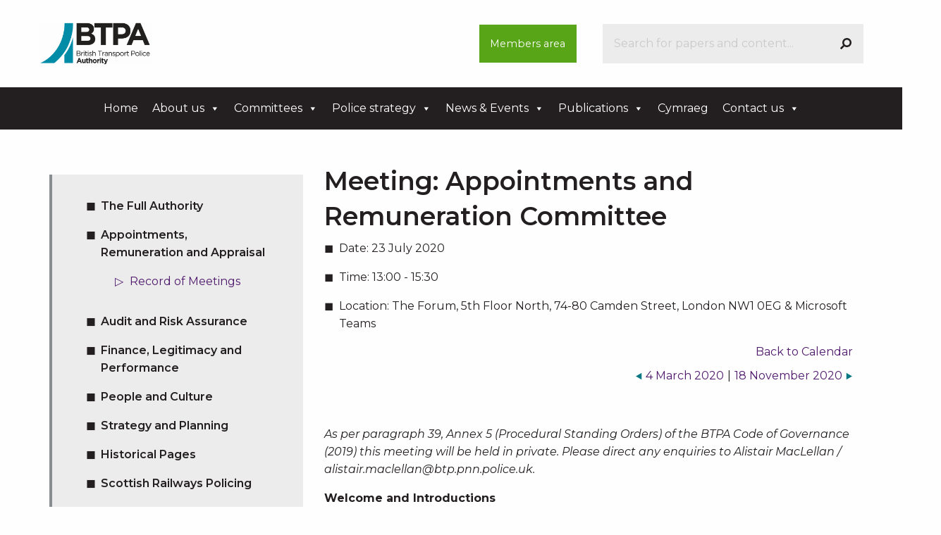

--- FILE ---
content_type: text/html; charset=UTF-8
request_url: https://btpa.police.uk/?meeting=appointments-remuneration-committee-7
body_size: 10057
content:
<!doctype html>
<html class="no-js" lang="en-GB" >
	<head>
		<meta charset="UTF-8" />
		<meta name="viewport" content="width=device-width, initial-scale=1.0" />
							<style>
						html.whatinput-types-initial {
							margin-top: 0!important;
						}
						#wpadminbar {
							display: none!important;
						}
					</style>
						<meta name='robots' content='index, follow, max-image-preview:large, max-snippet:-1, max-video-preview:-1' />
	<style>img:is([sizes="auto" i], [sizes^="auto," i]) { contain-intrinsic-size: 3000px 1500px }</style>
	
	<!-- This site is optimized with the Yoast SEO plugin v26.1.1 - https://yoast.com/wordpress/plugins/seo/ -->
	<title>Appointments and Remuneration Committee - British Transport Police Authority</title>
	<link rel="canonical" href="https://btpa.police.uk/?meeting=appointments-remuneration-committee-7" class="yoast-seo-meta-tag" />
	<meta property="og:locale" content="en_GB" class="yoast-seo-meta-tag" />
	<meta property="og:type" content="article" class="yoast-seo-meta-tag" />
	<meta property="og:title" content="Appointments and Remuneration Committee - British Transport Police Authority" class="yoast-seo-meta-tag" />
	<meta property="og:description" content="&nbsp; &nbsp; As per paragraph 39, Annex 5 (Procedural Standing Orders) of the BTPA Code of Governance (2019) this meeting will be held in private. Please direct any enquiries to Alistair MacLellan / alistair.maclellan@btp.pnn.police.uk. Welcome and Introductions Agenda Item 1 Part I &#8211; Members and British Transport Police (BTP) Minutes of the meeting held on..." class="yoast-seo-meta-tag" />
	<meta property="og:url" content="https://btpa.police.uk/?meeting=appointments-remuneration-committee-7" class="yoast-seo-meta-tag" />
	<meta property="og:site_name" content="British Transport Police Authority" class="yoast-seo-meta-tag" />
	<meta property="article:modified_time" content="2021-06-02T12:04:30+00:00" class="yoast-seo-meta-tag" />
	<meta name="twitter:card" content="summary_large_image" class="yoast-seo-meta-tag" />
	<meta name="twitter:label1" content="Estimated reading time" class="yoast-seo-meta-tag" />
	<meta name="twitter:data1" content="1 minute" class="yoast-seo-meta-tag" />
	<script type="application/ld+json" class="yoast-schema-graph">{"@context":"https://schema.org","@graph":[{"@type":"WebPage","@id":"https://btpa.police.uk/?meeting=appointments-remuneration-committee-7","url":"https://btpa.police.uk/?meeting=appointments-remuneration-committee-7","name":"Appointments and Remuneration Committee - British Transport Police Authority","isPartOf":{"@id":"https://btpa.police.uk/#website"},"datePublished":"2019-10-14T11:28:45+00:00","dateModified":"2021-06-02T12:04:30+00:00","inLanguage":"en-GB","potentialAction":[{"@type":"ReadAction","target":["https://btpa.police.uk/?meeting=appointments-remuneration-committee-7"]}]},{"@type":"WebSite","@id":"https://btpa.police.uk/#website","url":"https://btpa.police.uk/","name":"British Transport Police Authority","description":"","publisher":{"@id":"https://btpa.police.uk/#organization"},"potentialAction":[{"@type":"SearchAction","target":{"@type":"EntryPoint","urlTemplate":"https://btpa.police.uk/?s={search_term_string}"},"query-input":{"@type":"PropertyValueSpecification","valueRequired":true,"valueName":"search_term_string"}}],"inLanguage":"en-GB"},{"@type":"Organization","@id":"https://btpa.police.uk/#organization","name":"British Transport Police Authority","url":"https://btpa.police.uk/","logo":{"@type":"ImageObject","inLanguage":"en-GB","@id":"https://btpa.police.uk/#/schema/logo/image/","url":"https://btpa.police.uk/wp-content/uploads/2013/03/BTPA_rgb.jpg","contentUrl":"https://btpa.police.uk/wp-content/uploads/2013/03/BTPA_rgb.jpg","width":"1160","height":"448","caption":"British Transport Police Authority"},"image":{"@id":"https://btpa.police.uk/#/schema/logo/image/"}}]}</script>
	<!-- / Yoast SEO plugin. -->


<link rel='dns-prefetch' href='//ajax.googleapis.com' />
<link rel='dns-prefetch' href='//use.fontawesome.com' />
<link rel='dns-prefetch' href='//platform-api.sharethis.com' />
<link rel='stylesheet' id='dashicons-css' href='https://btpa.police.uk/wp-includes/css/dashicons.min.css?ver=6.8.3' type='text/css' media='all' />
<link rel='stylesheet' id='admin-bar-css' href='https://btpa.police.uk/wp-includes/css/admin-bar.min.css?ver=6.8.3' type='text/css' media='all' />
<style id='admin-bar-inline-css' type='text/css'>

		@media screen { html { margin-top: 32px !important; } }
		@media screen and ( max-width: 782px ) { html { margin-top: 46px !important; } }
	
@media print { #wpadminbar { display:none; } }
</style>
<link rel='stylesheet' id='wp-block-library-css' href='https://btpa.police.uk/wp-includes/css/dist/block-library/style.min.css?ver=6.8.3' type='text/css' media='all' />
<style id='classic-theme-styles-inline-css' type='text/css'>
/*! This file is auto-generated */
.wp-block-button__link{color:#fff;background-color:#32373c;border-radius:9999px;box-shadow:none;text-decoration:none;padding:calc(.667em + 2px) calc(1.333em + 2px);font-size:1.125em}.wp-block-file__button{background:#32373c;color:#fff;text-decoration:none}
</style>
<style id='global-styles-inline-css' type='text/css'>
:root{--wp--preset--aspect-ratio--square: 1;--wp--preset--aspect-ratio--4-3: 4/3;--wp--preset--aspect-ratio--3-4: 3/4;--wp--preset--aspect-ratio--3-2: 3/2;--wp--preset--aspect-ratio--2-3: 2/3;--wp--preset--aspect-ratio--16-9: 16/9;--wp--preset--aspect-ratio--9-16: 9/16;--wp--preset--color--black: #000000;--wp--preset--color--cyan-bluish-gray: #abb8c3;--wp--preset--color--white: #ffffff;--wp--preset--color--pale-pink: #f78da7;--wp--preset--color--vivid-red: #cf2e2e;--wp--preset--color--luminous-vivid-orange: #ff6900;--wp--preset--color--luminous-vivid-amber: #fcb900;--wp--preset--color--light-green-cyan: #7bdcb5;--wp--preset--color--vivid-green-cyan: #00d084;--wp--preset--color--pale-cyan-blue: #8ed1fc;--wp--preset--color--vivid-cyan-blue: #0693e3;--wp--preset--color--vivid-purple: #9b51e0;--wp--preset--color--primary: #1779ba;--wp--preset--color--secondary: #767676;--wp--preset--color--success: #3adb76;--wp--preset--color--warning: #ffae00;--wp--preset--color--alert: #cc4b37;--wp--preset--gradient--vivid-cyan-blue-to-vivid-purple: linear-gradient(135deg,rgba(6,147,227,1) 0%,rgb(155,81,224) 100%);--wp--preset--gradient--light-green-cyan-to-vivid-green-cyan: linear-gradient(135deg,rgb(122,220,180) 0%,rgb(0,208,130) 100%);--wp--preset--gradient--luminous-vivid-amber-to-luminous-vivid-orange: linear-gradient(135deg,rgba(252,185,0,1) 0%,rgba(255,105,0,1) 100%);--wp--preset--gradient--luminous-vivid-orange-to-vivid-red: linear-gradient(135deg,rgba(255,105,0,1) 0%,rgb(207,46,46) 100%);--wp--preset--gradient--very-light-gray-to-cyan-bluish-gray: linear-gradient(135deg,rgb(238,238,238) 0%,rgb(169,184,195) 100%);--wp--preset--gradient--cool-to-warm-spectrum: linear-gradient(135deg,rgb(74,234,220) 0%,rgb(151,120,209) 20%,rgb(207,42,186) 40%,rgb(238,44,130) 60%,rgb(251,105,98) 80%,rgb(254,248,76) 100%);--wp--preset--gradient--blush-light-purple: linear-gradient(135deg,rgb(255,206,236) 0%,rgb(152,150,240) 100%);--wp--preset--gradient--blush-bordeaux: linear-gradient(135deg,rgb(254,205,165) 0%,rgb(254,45,45) 50%,rgb(107,0,62) 100%);--wp--preset--gradient--luminous-dusk: linear-gradient(135deg,rgb(255,203,112) 0%,rgb(199,81,192) 50%,rgb(65,88,208) 100%);--wp--preset--gradient--pale-ocean: linear-gradient(135deg,rgb(255,245,203) 0%,rgb(182,227,212) 50%,rgb(51,167,181) 100%);--wp--preset--gradient--electric-grass: linear-gradient(135deg,rgb(202,248,128) 0%,rgb(113,206,126) 100%);--wp--preset--gradient--midnight: linear-gradient(135deg,rgb(2,3,129) 0%,rgb(40,116,252) 100%);--wp--preset--font-size--small: 13px;--wp--preset--font-size--medium: 20px;--wp--preset--font-size--large: 36px;--wp--preset--font-size--x-large: 42px;--wp--preset--spacing--20: 0.44rem;--wp--preset--spacing--30: 0.67rem;--wp--preset--spacing--40: 1rem;--wp--preset--spacing--50: 1.5rem;--wp--preset--spacing--60: 2.25rem;--wp--preset--spacing--70: 3.38rem;--wp--preset--spacing--80: 5.06rem;--wp--preset--shadow--natural: 6px 6px 9px rgba(0, 0, 0, 0.2);--wp--preset--shadow--deep: 12px 12px 50px rgba(0, 0, 0, 0.4);--wp--preset--shadow--sharp: 6px 6px 0px rgba(0, 0, 0, 0.2);--wp--preset--shadow--outlined: 6px 6px 0px -3px rgba(255, 255, 255, 1), 6px 6px rgba(0, 0, 0, 1);--wp--preset--shadow--crisp: 6px 6px 0px rgba(0, 0, 0, 1);}:where(.is-layout-flex){gap: 0.5em;}:where(.is-layout-grid){gap: 0.5em;}body .is-layout-flex{display: flex;}.is-layout-flex{flex-wrap: wrap;align-items: center;}.is-layout-flex > :is(*, div){margin: 0;}body .is-layout-grid{display: grid;}.is-layout-grid > :is(*, div){margin: 0;}:where(.wp-block-columns.is-layout-flex){gap: 2em;}:where(.wp-block-columns.is-layout-grid){gap: 2em;}:where(.wp-block-post-template.is-layout-flex){gap: 1.25em;}:where(.wp-block-post-template.is-layout-grid){gap: 1.25em;}.has-black-color{color: var(--wp--preset--color--black) !important;}.has-cyan-bluish-gray-color{color: var(--wp--preset--color--cyan-bluish-gray) !important;}.has-white-color{color: var(--wp--preset--color--white) !important;}.has-pale-pink-color{color: var(--wp--preset--color--pale-pink) !important;}.has-vivid-red-color{color: var(--wp--preset--color--vivid-red) !important;}.has-luminous-vivid-orange-color{color: var(--wp--preset--color--luminous-vivid-orange) !important;}.has-luminous-vivid-amber-color{color: var(--wp--preset--color--luminous-vivid-amber) !important;}.has-light-green-cyan-color{color: var(--wp--preset--color--light-green-cyan) !important;}.has-vivid-green-cyan-color{color: var(--wp--preset--color--vivid-green-cyan) !important;}.has-pale-cyan-blue-color{color: var(--wp--preset--color--pale-cyan-blue) !important;}.has-vivid-cyan-blue-color{color: var(--wp--preset--color--vivid-cyan-blue) !important;}.has-vivid-purple-color{color: var(--wp--preset--color--vivid-purple) !important;}.has-black-background-color{background-color: var(--wp--preset--color--black) !important;}.has-cyan-bluish-gray-background-color{background-color: var(--wp--preset--color--cyan-bluish-gray) !important;}.has-white-background-color{background-color: var(--wp--preset--color--white) !important;}.has-pale-pink-background-color{background-color: var(--wp--preset--color--pale-pink) !important;}.has-vivid-red-background-color{background-color: var(--wp--preset--color--vivid-red) !important;}.has-luminous-vivid-orange-background-color{background-color: var(--wp--preset--color--luminous-vivid-orange) !important;}.has-luminous-vivid-amber-background-color{background-color: var(--wp--preset--color--luminous-vivid-amber) !important;}.has-light-green-cyan-background-color{background-color: var(--wp--preset--color--light-green-cyan) !important;}.has-vivid-green-cyan-background-color{background-color: var(--wp--preset--color--vivid-green-cyan) !important;}.has-pale-cyan-blue-background-color{background-color: var(--wp--preset--color--pale-cyan-blue) !important;}.has-vivid-cyan-blue-background-color{background-color: var(--wp--preset--color--vivid-cyan-blue) !important;}.has-vivid-purple-background-color{background-color: var(--wp--preset--color--vivid-purple) !important;}.has-black-border-color{border-color: var(--wp--preset--color--black) !important;}.has-cyan-bluish-gray-border-color{border-color: var(--wp--preset--color--cyan-bluish-gray) !important;}.has-white-border-color{border-color: var(--wp--preset--color--white) !important;}.has-pale-pink-border-color{border-color: var(--wp--preset--color--pale-pink) !important;}.has-vivid-red-border-color{border-color: var(--wp--preset--color--vivid-red) !important;}.has-luminous-vivid-orange-border-color{border-color: var(--wp--preset--color--luminous-vivid-orange) !important;}.has-luminous-vivid-amber-border-color{border-color: var(--wp--preset--color--luminous-vivid-amber) !important;}.has-light-green-cyan-border-color{border-color: var(--wp--preset--color--light-green-cyan) !important;}.has-vivid-green-cyan-border-color{border-color: var(--wp--preset--color--vivid-green-cyan) !important;}.has-pale-cyan-blue-border-color{border-color: var(--wp--preset--color--pale-cyan-blue) !important;}.has-vivid-cyan-blue-border-color{border-color: var(--wp--preset--color--vivid-cyan-blue) !important;}.has-vivid-purple-border-color{border-color: var(--wp--preset--color--vivid-purple) !important;}.has-vivid-cyan-blue-to-vivid-purple-gradient-background{background: var(--wp--preset--gradient--vivid-cyan-blue-to-vivid-purple) !important;}.has-light-green-cyan-to-vivid-green-cyan-gradient-background{background: var(--wp--preset--gradient--light-green-cyan-to-vivid-green-cyan) !important;}.has-luminous-vivid-amber-to-luminous-vivid-orange-gradient-background{background: var(--wp--preset--gradient--luminous-vivid-amber-to-luminous-vivid-orange) !important;}.has-luminous-vivid-orange-to-vivid-red-gradient-background{background: var(--wp--preset--gradient--luminous-vivid-orange-to-vivid-red) !important;}.has-very-light-gray-to-cyan-bluish-gray-gradient-background{background: var(--wp--preset--gradient--very-light-gray-to-cyan-bluish-gray) !important;}.has-cool-to-warm-spectrum-gradient-background{background: var(--wp--preset--gradient--cool-to-warm-spectrum) !important;}.has-blush-light-purple-gradient-background{background: var(--wp--preset--gradient--blush-light-purple) !important;}.has-blush-bordeaux-gradient-background{background: var(--wp--preset--gradient--blush-bordeaux) !important;}.has-luminous-dusk-gradient-background{background: var(--wp--preset--gradient--luminous-dusk) !important;}.has-pale-ocean-gradient-background{background: var(--wp--preset--gradient--pale-ocean) !important;}.has-electric-grass-gradient-background{background: var(--wp--preset--gradient--electric-grass) !important;}.has-midnight-gradient-background{background: var(--wp--preset--gradient--midnight) !important;}.has-small-font-size{font-size: var(--wp--preset--font-size--small) !important;}.has-medium-font-size{font-size: var(--wp--preset--font-size--medium) !important;}.has-large-font-size{font-size: var(--wp--preset--font-size--large) !important;}.has-x-large-font-size{font-size: var(--wp--preset--font-size--x-large) !important;}
:where(.wp-block-post-template.is-layout-flex){gap: 1.25em;}:where(.wp-block-post-template.is-layout-grid){gap: 1.25em;}
:where(.wp-block-columns.is-layout-flex){gap: 2em;}:where(.wp-block-columns.is-layout-grid){gap: 2em;}
:root :where(.wp-block-pullquote){font-size: 1.5em;line-height: 1.6;}
</style>
<link rel='stylesheet' id='contact-form-7-css' href='https://btpa.police.uk/wp-content/plugins/contact-form-7/includes/css/styles.css?ver=6.1.2' type='text/css' media='all' />
<link rel='stylesheet' id='ctf_styles-css' href='https://btpa.police.uk/wp-content/plugins/custom-twitter-feeds/css/ctf-styles.min.css?ver=2.3.1' type='text/css' media='all' />
<link rel='stylesheet' id='megamenu-css' href='https://btpa.police.uk/wp-content/uploads/maxmegamenu/style.css?ver=6649a0' type='text/css' media='all' />
<link rel='stylesheet' id='main-stylesheet-css' href='https://btpa.police.uk/wp-content/themes/btpa-2019/dist/assets/css/app.css?ver=2.10.4' type='text/css' media='all' />
<link rel='stylesheet' id='custom-stylesheet-css' href='https://btpa.police.uk/wp-content/themes/btpa-2019/dist/assets/css/custom.css' type='text/css' media='all' />
<script type="text/javascript" src="https://ajax.googleapis.com/ajax/libs/jquery/3.2.1/jquery.min.js?ver=3.2.1" id="jquery-js"></script>
<script type="text/javascript" src="https://btpa.police.uk/wp-includes/js/jquery/jquery-migrate.min.js?ver=3.4.1" id="jquery-migrate-js"></script>
<script type="text/javascript" src="https://btpa.police.uk/wp-content/themes/btpa-2019/dist/assets/js/slick.min.js?ver=1.8.1" id="slick-js"></script>
<script type="text/javascript" src="//use.fontawesome.com/releases/v5.7.2/js/all.js?ver=5.7.2" id="fontawesome-js"></script>
<script type="text/javascript" src="//platform-api.sharethis.com/js/sharethis.js#source=googleanalytics-wordpress#product=ga&amp;property=680b770259793500196ab527" id="googleanalytics-platform-sharethis-js"></script>
<link rel="https://api.w.org/" href="https://btpa.police.uk/wp-json/" /><link rel="alternate" title="JSON" type="application/json" href="https://btpa.police.uk/wp-json/wp/v2/meeting/11591" /><link rel="alternate" title="oEmbed (JSON)" type="application/json+oembed" href="https://btpa.police.uk/wp-json/oembed/1.0/embed?url=https%3A%2F%2Fbtpa.police.uk%2Fmeeting%2Fappointments-remuneration-committee-7%2F" />
<link rel="alternate" title="oEmbed (XML)" type="text/xml+oembed" href="https://btpa.police.uk/wp-json/oembed/1.0/embed?url=https%3A%2F%2Fbtpa.police.uk%2Fmeeting%2Fappointments-remuneration-committee-7%2F&#038;format=xml" />
<link rel="icon" href="https://btpa.police.uk/wp-content/uploads/2021/02/cropped-android-chrome-512x512-1-1-32x32.png" sizes="32x32" />
<link rel="icon" href="https://btpa.police.uk/wp-content/uploads/2021/02/cropped-android-chrome-512x512-1-1-192x192.png" sizes="192x192" />
<link rel="apple-touch-icon" href="https://btpa.police.uk/wp-content/uploads/2021/02/cropped-android-chrome-512x512-1-1-180x180.png" />
<meta name="msapplication-TileImage" content="https://btpa.police.uk/wp-content/uploads/2021/02/cropped-android-chrome-512x512-1-1-270x270.png" />
		<style type="text/css" id="wp-custom-css">
			.page-template-page-templatespage-sitemap-php ul.square li {
    list-style-type: none;
}

/*.rpwe-block a{
	color:#fff;
	text-decoration: underline;
	transition: all .3s ease;
}*/

.home .intro .rpwe-block a:hover {
    color: #cbcbcb;
}

@media print, screen and (min-width: 40em){
		.page-id-214 .main-grid .main-content {
			width: calc(100% - 1.875rem);
			margin-right: 0.9375rem;
			margin-left: 0.9375rem;
	}

}
		</style>
		<style type="text/css">/** Mega Menu CSS: fs **/</style>
	</head>
	<body class="wp-singular meeting-template-default single single-meeting postid-11591 admin-bar no-customize-support wp-theme-btpa-2019 mega-menu-top-bar-c topbar">

	
	<header class="site-preheader">
		<div class="grid-container">
			<div class="grid-x align-middle grid-padding-x grid-padding-y">
				<div class="large-3 medium-3 small-12 cell">
					<div class="site-logo">
						<a href="https://btpa.police.uk/" title="British Transport Police Authority" rel="home">
							<img src="https://btpa.police.uk/wp-content/uploads/2019/07/british-transport-police-authority-BTPA.png" alt="British Transport Police Authority" />
						</a>
					</div>
				</div>
				<div class="large-3 large-offset-2 medium-2 medium-offset-2 small-12 cell button-container">
					<div class="button-group">
						<a href="/members" class="button">Members area</a>
						 
					</div>
				</div>
				<div class="large-4 medium-5 small-12 cell">
					
<form role="search" method="get" id="searchform" action="https://btpa.police.uk/">
	<div class="input-group">
        <label style="display: none;" for="s">Search</label>
		<input type="text" class="input-group-field" value="" name="s" id="s" placeholder="Search for papers and content...">
		<div class="input-group-button">
			<button title="Search" type="submit" id="searchsubmit" class="button">
				<i class="fas fa-search" data-fa-transform="flip-h"></i>
			</button>
		</div>
	</div>
</form>
				</div>
			</div>
		</div>
	</header>


	<header class="site-header" role="banner">
		<nav class="site-navigation" role="navigation">
			<div id="mega-menu-wrap-top-bar-c" class="mega-menu-wrap"><div class="mega-menu-toggle"><div class="mega-toggle-blocks-left"></div><div class="mega-toggle-blocks-center"></div><div class="mega-toggle-blocks-right"><div class='mega-toggle-block mega-menu-toggle-block mega-toggle-block-1' id='mega-toggle-block-1' tabindex='0'><span class='mega-toggle-label' role='button' aria-expanded='false'><span class='mega-toggle-label-closed'>MENU</span><span class='mega-toggle-label-open'>MENU</span></span></div></div></div><ul id="mega-menu-top-bar-c" class="mega-menu max-mega-menu mega-menu-horizontal mega-no-js" data-event="hover_intent" data-effect="fade_up" data-effect-speed="200" data-effect-mobile="disabled" data-effect-speed-mobile="0" data-panel-inner-width="680px" data-mobile-force-width="false" data-second-click="go" data-document-click="collapse" data-vertical-behaviour="standard" data-breakpoint="600" data-unbind="true" data-mobile-state="collapse_all" data-mobile-direction="vertical" data-hover-intent-timeout="300" data-hover-intent-interval="100"><li class="mega-fa-home mega-menu-item mega-menu-item-type-custom mega-menu-item-object-custom mega-menu-item-home mega-align-bottom-left mega-menu-flyout mega-menu-item-9990 fa-home" id="mega-menu-item-9990"><a class="mega-menu-link" href="https://btpa.police.uk/" tabindex="0">Home</a></li><li class="mega-fa-info-circle mega-menu-item mega-menu-item-type-post_type mega-menu-item-object-page mega-menu-item-has-children mega-align-bottom-left mega-menu-flyout mega-menu-item-9941 fa-info-circle" id="mega-menu-item-9941"><a class="mega-menu-link" href="https://btpa.police.uk/about-us/" aria-expanded="false" tabindex="0">About us<span class="mega-indicator" aria-hidden="true"></span></a>
<ul class="mega-sub-menu">
<li class="mega-menu-item mega-menu-item-type-post_type mega-menu-item-object-page mega-hide-on-desktop mega-menu-item-11426" id="mega-menu-item-11426"><a class="mega-menu-link" href="https://btpa.police.uk/about-us/">About us</a></li><li class="mega-menu-item mega-menu-item-type-post_type mega-menu-item-object-page mega-menu-item-9949" id="mega-menu-item-9949"><a class="mega-menu-link" href="https://btpa.police.uk/about-us/the-member/">Members</a></li><li class="mega-menu-item mega-menu-item-type-post_type mega-menu-item-object-page mega-menu-item-9950" id="mega-menu-item-9950"><a class="mega-menu-link" href="https://btpa.police.uk/about-us/duties-and-responsibilities/">Duties and responsibilities</a></li><li class="mega-menu-item mega-menu-item-type-post_type mega-menu-item-object-page mega-menu-item-14031" id="mega-menu-item-14031"><a class="mega-menu-link" href="https://btpa.police.uk/about-us/btpa-goals/">BTPA Goals</a></li><li class="mega-menu-item mega-menu-item-type-post_type mega-menu-item-object-page mega-menu-item-9951" id="mega-menu-item-9951"><a class="mega-menu-link" href="https://btpa.police.uk/about-us/freedom-of-information/">Freedom of Information</a></li><li class="mega-menu-item mega-menu-item-type-post_type mega-menu-item-object-page mega-menu-item-9952" id="mega-menu-item-9952"><a class="mega-menu-link" href="https://btpa.police.uk/about-us/transparency/">Transparency</a></li><li class="mega-menu-item mega-menu-item-type-post_type mega-menu-item-object-page mega-menu-item-9953" id="mega-menu-item-9953"><a class="mega-menu-link" href="https://btpa.police.uk/about-us/complaints/">Complaints</a></li><li class="mega-menu-item mega-menu-item-type-post_type mega-menu-item-object-page mega-menu-item-9954" id="mega-menu-item-9954"><a class="mega-menu-link" href="https://btpa.police.uk/about-us/our-equality-information/">Our equality information</a></li><li class="mega-menu-item mega-menu-item-type-post_type mega-menu-item-object-page mega-menu-item-9955" id="mega-menu-item-9955"><a class="mega-menu-link" href="https://btpa.police.uk/about-us/btpa-executive/">BTPA Executive</a></li></ul>
</li><li class="mega-fa-users mega-menu-item mega-menu-item-type-post_type mega-menu-item-object-page mega-menu-item-has-children mega-align-bottom-left mega-menu-flyout mega-menu-item-9942 fa-users" id="mega-menu-item-9942"><a class="mega-menu-link" href="https://btpa.police.uk/committees/" aria-expanded="false" tabindex="0">Committees<span class="mega-indicator" aria-hidden="true"></span></a>
<ul class="mega-sub-menu">
<li class="mega-menu-item mega-menu-item-type-post_type mega-menu-item-object-page mega-menu-item-9956" id="mega-menu-item-9956"><a class="mega-menu-link" href="https://btpa.police.uk/committees/the-full-authority/">The Full Authority</a></li><li class="mega-menu-item mega-menu-item-type-post_type mega-menu-item-object-page mega-hide-on-desktop mega-menu-item-11427" id="mega-menu-item-11427"><a class="mega-menu-link" href="https://btpa.police.uk/committees/">Committees</a></li><li class="mega-menu-item mega-menu-item-type-post_type mega-menu-item-object-page mega-menu-item-9957" id="mega-menu-item-9957"><a class="mega-menu-link" href="https://btpa.police.uk/committees/appointments-and-remuneration/">Appointments, Remuneration and Appraisal</a></li><li class="mega-menu-item mega-menu-item-type-post_type mega-menu-item-object-page mega-menu-item-9958" id="mega-menu-item-9958"><a class="mega-menu-link" href="https://btpa.police.uk/committees/audit/">Audit and Risk Assurance</a></li><li class="mega-menu-item mega-menu-item-type-post_type mega-menu-item-object-page mega-menu-item-10277" id="mega-menu-item-10277"><a class="mega-menu-link" href="https://btpa.police.uk/committees/performance-and-delivery/">Finance, Legitimacy and Performance</a></li><li class="mega-menu-item mega-menu-item-type-post_type mega-menu-item-object-page mega-menu-item-has-children mega-menu-item-13364" id="mega-menu-item-13364"><a class="mega-menu-link" href="https://btpa.police.uk/committees/people-and-culture-committee/" aria-expanded="false">People and Culture<span class="mega-indicator" aria-hidden="true"></span></a>
	<ul class="mega-sub-menu">
<li class="mega-menu-item mega-menu-item-type-post_type mega-menu-item-object-page mega-menu-item-12290" id="mega-menu-item-12290"><a class="mega-menu-link" href="https://btpa.police.uk/committees/people-and-culture-committee/pension-working-group/">Pension Working Group</a></li>	</ul>
</li><li class="mega-menu-item mega-menu-item-type-post_type mega-menu-item-object-page mega-menu-item-9963" id="mega-menu-item-9963"><a class="mega-menu-link" href="https://btpa.police.uk/committees/strategy/">Strategy and Planning</a></li><li class="mega-menu-item mega-menu-item-type-post_type mega-menu-item-object-page mega-menu-item-11501" id="mega-menu-item-11501"><a class="mega-menu-link" href="https://btpa.police.uk/committees/scottish-railways-policing-committee/">Scottish Railways Policing</a></li><li class="mega-menu-item mega-menu-item-type-post_type mega-menu-item-object-page mega-menu-item-9964" id="mega-menu-item-9964"><a class="mega-menu-link" href="https://btpa.police.uk/committees/historical-pages/">Historical Pages</a></li></ul>
</li><li class="mega-fa-book mega-menu-item mega-menu-item-type-post_type mega-menu-item-object-page mega-menu-item-has-children mega-align-bottom-left mega-menu-flyout mega-menu-item-9943 fa-book" id="mega-menu-item-9943"><a class="mega-menu-link" href="https://btpa.police.uk/police-strategy/" aria-expanded="false" tabindex="0">Police strategy<span class="mega-indicator" aria-hidden="true"></span></a>
<ul class="mega-sub-menu">
<li class="mega-menu-item mega-menu-item-type-post_type mega-menu-item-object-page mega-hide-on-desktop mega-menu-item-11428" id="mega-menu-item-11428"><a class="mega-menu-link" href="https://btpa.police.uk/police-strategy/">Police strategy</a></li><li class="mega-menu-item mega-menu-item-type-post_type mega-menu-item-object-page mega-menu-item-9965" id="mega-menu-item-9965"><a class="mega-menu-link" href="https://btpa.police.uk/police-strategy/our-strategy-and-plans-for-btp/">Our strategy and plans for BTP</a></li><li class="mega-menu-item mega-menu-item-type-post_type mega-menu-item-object-page mega-menu-item-9966" id="mega-menu-item-9966"><a class="mega-menu-link" href="https://btpa.police.uk/police-strategy/previous-strategies/">Previous strategies</a></li></ul>
</li><li class="mega-fa-calendar mega-menu-item mega-menu-item-type-post_type mega-menu-item-object-page mega-menu-item-has-children mega-align-bottom-left mega-menu-flyout mega-menu-item-9944 fa-calendar" id="mega-menu-item-9944"><a class="mega-menu-link" href="https://btpa.police.uk/news-events/latest-news/" aria-expanded="false" tabindex="0">News & Events<span class="mega-indicator" aria-hidden="true"></span></a>
<ul class="mega-sub-menu">
<li class="mega-menu-item mega-menu-item-type-post_type mega-menu-item-object-page mega-hide-on-desktop mega-menu-item-11429" id="mega-menu-item-11429"><a class="mega-menu-link" href="https://btpa.police.uk/news-events/latest-news/">Latest news</a></li><li class="mega-menu-item mega-menu-item-type-post_type mega-menu-item-object-page mega-menu-item-9968" id="mega-menu-item-9968"><a class="mega-menu-link" href="https://btpa.police.uk/news-events/events-calendar/">Events Calendar</a></li></ul>
</li><li class="mega-fa-book mega-menu-item mega-menu-item-type-post_type mega-menu-item-object-page mega-menu-item-has-children mega-align-bottom-left mega-menu-flyout mega-menu-item-9945 fa-book" id="mega-menu-item-9945"><a class="mega-menu-link" href="https://btpa.police.uk/publications/" aria-expanded="false" tabindex="0">Publications<span class="mega-indicator" aria-hidden="true"></span></a>
<ul class="mega-sub-menu">
<li class="mega-menu-item mega-menu-item-type-post_type mega-menu-item-object-page mega-hide-on-desktop mega-menu-item-11430" id="mega-menu-item-11430"><a class="mega-menu-link" href="https://btpa.police.uk/publications/">Publications</a></li><li class="mega-menu-item mega-menu-item-type-post_type mega-menu-item-object-page mega-menu-item-9969" id="mega-menu-item-9969"><a class="mega-menu-link" href="https://btpa.police.uk/publications/our-policies/">Our Policies</a></li><li class="mega-menu-item mega-menu-item-type-post_type mega-menu-item-object-page mega-menu-item-9970" id="mega-menu-item-9970"><a class="mega-menu-link" href="https://btpa.police.uk/publications/strategic-plan/">Strategic Plan</a></li><li class="mega-menu-item mega-menu-item-type-post_type mega-menu-item-object-page mega-menu-item-9971" id="mega-menu-item-9971"><a class="mega-menu-link" href="https://btpa.police.uk/publications/policing-plans/">Policing Plans</a></li><li class="mega-menu-item mega-menu-item-type-post_type mega-menu-item-object-page mega-menu-item-9972" id="mega-menu-item-9972"><a class="mega-menu-link" href="https://btpa.police.uk/?page_id=623">Services we offer</a></li><li class="mega-menu-item mega-menu-item-type-post_type mega-menu-item-object-page mega-menu-item-9973" id="mega-menu-item-9973"><a class="mega-menu-link" href="https://btpa.police.uk/publications/finances/">Annual Report and Accounts</a></li><li class="mega-menu-item mega-menu-item-type-post_type mega-menu-item-object-page mega-menu-item-9974" id="mega-menu-item-9974"><a class="mega-menu-link" href="https://btpa.police.uk/publications/lists-registers/">Lists and registers</a></li><li class="mega-menu-item mega-menu-item-type-post_type mega-menu-item-object-page mega-menu-item-9975" id="mega-menu-item-9975"><a class="mega-menu-link" href="https://btpa.police.uk/publications/download-publications/">Download Publications</a></li></ul>
</li><li class="mega-menu-item mega-menu-item-type-post_type mega-menu-item-object-page mega-align-bottom-left mega-menu-flyout mega-menu-item-13674" id="mega-menu-item-13674"><a class="mega-menu-link" href="https://btpa.police.uk/cymraeg/" tabindex="0">Cymraeg</a></li><li class="mega-fa-phone mega-menu-item mega-menu-item-type-post_type mega-menu-item-object-page mega-menu-item-has-children mega-align-bottom-left mega-menu-flyout mega-menu-item-9947 fa-phone" id="mega-menu-item-9947"><a class="mega-menu-link" href="https://btpa.police.uk/contact-us/" aria-expanded="false" tabindex="0">Contact us<span class="mega-indicator" aria-hidden="true"></span></a>
<ul class="mega-sub-menu">
<li class="mega-menu-item mega-menu-item-type-post_type mega-menu-item-object-page mega-hide-on-desktop mega-menu-item-11432" id="mega-menu-item-11432"><a class="mega-menu-link" href="https://btpa.police.uk/contact-us/">Contact us</a></li><li class="mega-menu-item mega-menu-item-type-post_type mega-menu-item-object-page mega-menu-item-9983" id="mega-menu-item-9983"><a class="mega-menu-link" href="https://btpa.police.uk/contact-us/complaints/">Complaints</a></li><li class="mega-menu-item mega-menu-item-type-post_type mega-menu-item-object-page mega-menu-item-9984" id="mega-menu-item-9984"><a class="mega-menu-link" href="https://btpa.police.uk/contact-us/freedom-of-information-requests/">Freedom of Information requests</a></li><li class="mega-menu-item mega-menu-item-type-custom mega-menu-item-object-custom mega-menu-item-9987" id="mega-menu-item-9987"><a class="mega-menu-link" href="https://btpa.police.uk/contact-us/authority-members/">Authority Members</a></li><li class="mega-menu-item mega-menu-item-type-post_type mega-menu-item-object-page mega-menu-item-9985" id="mega-menu-item-9985"><a class="mega-menu-link" href="https://btpa.police.uk/contact-us/media-enquiries/">Media enquiries</a></li></ul>
</li></ul></div>		</nav>
	</header>

<div class="main-container">
	<div class="main-grid sidebar-left">
		<main class="main-content" id="sticker">
      
      <div class="post-11591 meeting type-meeting status-publish hentry" id="post-11591">
        <h1 class="posttitle"><span>Meeting: </span>Appointments and Remuneration Committee</h1>
        <div class="meeting-details postentry">

          <div class="meet-deets">
                        <ul>
              <li><span>Date:</span> 23 July 2020 </li>
                              <li><span>Time:</span> 13:00 - 15:30</li>
                                          <li><span>Location:</span> The Forum, 5th Floor North, 74-80 Camden Street, London NW1 0EG & Microsoft Teams</li>
                          </ul>
          </div>

          <div class="meet-nav">
                        <div class="backtocal"><a href="https://btpa.police.uk/meeting/appointments-remuneration-committee-7/?show=072020">Back to Calendar</a></div>

                          <div class="nextmeet justright"><a href="https://btpa.police.uk/meeting/appointments-remuneration-committee-8/">18 November 2020</a></div>
            
                          <div class="justright"> | </div>
            
                          <div class="prevmeet justright"><a href="https://btpa.police.uk/meeting/appointments-remuneration-committee-9/">4 March 2020</a></div>
            
            <div class="clearboth"></div>
          </div>

          <p>&nbsp;</p>
<p>&nbsp;</p>
<p><em>As per paragraph 39, Annex 5 (Procedural Standing Orders) of the BTPA Code of Governance (2019) this meeting will be held in private. Please direct any enquiries to Alistair MacLellan / <a href="/cdn-cgi/l/email-protection" class="__cf_email__" data-cfemail="ddbcb1b4aea9bcb4aff3b0bcbeb1b8b1b1bcb39dbfa9adf3adb3b3f3adb2b1b4beb8f3a8b6">[email&#160;protected]</a>.</em></p>
<p><strong>Welcome and Introductions</strong><br />
Agenda Item 1</p>
<p><em>Part I &#8211; Members and British Transport Police (BTP)</em></p>
<p><strong>Minutes of the meeting held on 4 March 2021 (Members and BTP)</strong><br />
Agenda Item 2</p>
<p><strong>Matters Arising / Actions Outstanding</strong><br />
Agenda Item 3</p>
<p><strong>Out of Committee Approvals</strong><br />
Agenda Item 4</p>
<p><em>Pay Items</em></p>
<p><strong>Police Officer Pay Award 2020</strong><br />
Agenda Item 5</p>
<p><strong>Police Staff Pay Award 2020</strong><br />
Agenda Item 6</p>
<p><strong>Police Staff Reward Transformation</strong><br />
Agenda Item 7</p>
<p><em>Part II &#8211; Members, Executive and Chief Constable</em></p>
<p><strong>Chief Officer and Director Appraisals</strong><br />
Agenda Item 8</p>
<p><em>Part III &#8211; Members and Executive Only</em></p>
<p><strong>Minutes of the meeting held on 4 March 2021 (Members Only)</strong><br />
Agenda Item 9</p>
<p><strong>Matters Arising &#8211; Members Only</strong><br />
Agenda Item 10</p>
<p><strong>Chief Constable Recruitment Update</strong><br />
Agenda Item 11</p>
<p><strong>Relocation Expenses</strong><br />
Agenda Item 11.1</p>
<p><strong>Chief Financial Officer Appraisal</strong><br />
Agenda Item 12</p>
<p><strong>Chief Executive Officer Appraisal</strong><br />
Agenda Item 13</p>
          
        </div>
      </div>

      		</main>
		
	<aside class="sidebar" data-sticky-container>
		<ul class="sticky" data-sticky data-margin-top="3"  data-margin-bottom="3" data-top-anchor="sticker:top" data-btm-anchor="sticker:bottom">
			<li class="page_item page-item-150 has_children"><a href="https://btpa.police.uk/committees/the-full-authority/">The Full Authority</a>
<ul class='children'>
	<li class="page_item page-item-173"><a href="https://btpa.police.uk/committees/the-full-authority/record-of-meetings/">Record of Meetings</a></li>
</ul>
</li>
<li class="page_item page-item-4661 current_page_ancestor current_page_parent"><a href="https://btpa.police.uk/committees/appointments-and-remuneration/">Appointments, Remuneration and Appraisal</a>
<ul class='children'>
	<li class="page_item page-item-4675 current_page_item is-active"><a href="https://btpa.police.uk/committees/appointments-and-remuneration/record-of-meetings/">Record of Meetings</a></li>
</ul>
</li>
<li class="page_item page-item-358 has_children"><a href="https://btpa.police.uk/committees/audit/">Audit and Risk Assurance</a>
<ul class='children'>
	<li class="page_item page-item-363"><a href="https://btpa.police.uk/committees/audit/record-of-meetings/">Record of Meetings</a></li>
</ul>
</li>
<li class="page_item page-item-10275 has_children"><a href="https://btpa.police.uk/committees/performance-and-delivery/">Finance, Legitimacy and Performance</a>
<ul class='children'>
	<li class="page_item page-item-10293"><a href="https://btpa.police.uk/committees/performance-and-delivery/record-of-meetings/">Record of Meetings</a></li>
</ul>
</li>
<li class="page_item page-item-13359 has_children"><a href="https://btpa.police.uk/committees/people-and-culture-committee/">People and Culture</a>
<ul class='children'>
	<li class="page_item page-item-12283"><a href="https://btpa.police.uk/committees/people-and-culture-committee/pension-working-group/">Pension Working Group</a></li>
</ul>
</li>
<li class="page_item page-item-389 has_children"><a href="https://btpa.police.uk/committees/strategy/">Strategy and Planning</a>
<ul class='children'>
	<li class="page_item page-item-393"><a href="https://btpa.police.uk/committees/strategy/record-of-meetings/">Record of Meetings</a></li>
</ul>
</li>
<li class="page_item page-item-400 has_children"><a href="https://btpa.police.uk/committees/historical-pages/">Historical Pages</a>
<ul class='children'>
	<li class="page_item page-item-365 has_children"><a href="https://btpa.police.uk/committees/historical-pages/finance/">Finance</a>
	<ul class='children'>
		<li class="page_item page-item-369"><a href="https://btpa.police.uk/committees/historical-pages/finance/record-of-meetings/">Record of Meetings</a></li>
	</ul>
</li>
	<li class="page_item page-item-13663"><a href="https://btpa.police.uk/committees/historical-pages/stakeholder-engagement-working-group/">Stakeholder Engagement Working Group</a></li>
	<li class="page_item page-item-13989"><a href="https://btpa.police.uk/committees/historical-pages/strategic-independent-advisory-group/">Strategic Independent Advisory Group</a></li>
	<li class="page_item page-item-12276"><a href="https://btpa.police.uk/committees/historical-pages/transformation-working-group/">Transformation Working Group</a></li>
	<li class="page_item page-item-402 has_children"><a href="https://btpa.police.uk/committees/historical-pages/human-resources-remuneration/">Human Resources &#038; Remuneration</a>
	<ul class='children'>
		<li class="page_item page-item-408"><a href="https://btpa.police.uk/committees/historical-pages/human-resources-remuneration/record-of-meetings/">Record of Meetings</a></li>
	</ul>
</li>
	<li class="page_item page-item-383 has_children"><a href="https://btpa.police.uk/committees/historical-pages/professional-standards/">People and Standards</a>
	<ul class='children'>
		<li class="page_item page-item-387"><a href="https://btpa.police.uk/committees/historical-pages/professional-standards/record-of-meetings/">Record of Meetings</a></li>
	</ul>
</li>
	<li class="page_item page-item-371 has_children"><a href="https://btpa.police.uk/committees/historical-pages/performance-review/">Performance Review</a>
	<ul class='children'>
		<li class="page_item page-item-375"><a href="https://btpa.police.uk/committees/historical-pages/performance-review/record-of-meetings/">Record of Meetings</a></li>
	</ul>
</li>
	<li class="page_item page-item-412 has_children"><a href="https://btpa.police.uk/committees/historical-pages/stakeholder-relations-communication-strategy/">Stakeholder Relations &#038; Communication Strategy</a>
	<ul class='children'>
		<li class="page_item page-item-414"><a href="https://btpa.police.uk/committees/historical-pages/stakeholder-relations-communication-strategy/record-of-meetings/">Record of Meetings</a></li>
	</ul>
</li>
	<li class="page_item page-item-377 has_children"><a href="https://btpa.police.uk/committees/historical-pages/policing-plan/">Policing Plan</a>
	<ul class='children'>
		<li class="page_item page-item-381"><a href="https://btpa.police.uk/committees/historical-pages/policing-plan/record-of-meetings/">Record of Meetings</a></li>
	</ul>
</li>
	<li class="page_item page-item-416 has_children"><a href="https://btpa.police.uk/committees/historical-pages/strategy-budget-performance-monitoring/">Strategy, Budget &#038; Performance Monitoring</a>
	<ul class='children'>
		<li class="page_item page-item-420"><a href="https://btpa.police.uk/committees/historical-pages/strategy-budget-performance-monitoring/record-of-meetings/">Record of Meetings</a></li>
	</ul>
</li>
</ul>
</li>
<li class="page_item page-item-11496 has_children"><a href="https://btpa.police.uk/committees/scottish-railways-policing-committee/">Scottish Railways Policing</a>
<ul class='children'>
	<li class="page_item page-item-11742"><a href="https://btpa.police.uk/committees/scottish-railways-policing-committee/record-of-meetings/">Record of Meetings</a></li>
</ul>
</li>
		</ul>
	</aside>

	</div>
</div>
<div class="page-footer-quicklinks">
	<div class="quicklinks-row">
  <div class="grid-container">
    <div class="grid-x grid-padding-x grid-margin-x grid-margin-y">
      <div class="downloads large-4 small-12 cell">
  <div class="icon-container">
    <i class="fas fa-fw fa-2x fa-file-download"></i>
  </div>
  <h5>Downloads</h5>
  <p>Download the latest reports, newsletters and briefings</p>
  <a href="https://btpa.police.uk/publications/download-publications/">Learn more...</a>
</div>	<div class="calendar large-4 small-12 cell">
  <div class="icon-container">
    <i class="far fa-fw fa-2x fa-calendar-alt"></i>
  </div>
  <h5>Calendar</h5>
  <p>Click here to see our interactive calendar of events</p>
  <a href="https://btpa.police.uk/news-events/events-calendar/">Learn more...</a>
</div>    </div>
  </div>
</div>
<div class="contact-row">
  <div class="grid-container">
    <div class="grid-x">
      <div id="side-contact" class="large-5 small-12 cell">
  <h4>Got a question?</h4>
  <h3>Get in Contact with Us</h3>
  <a href="/contact-us/" class="button">Contact Us</a>
</div>    </div>
  </div>
</div></div>

<footer class="footer">
	<div class="footer-container">
		<div class="footer-grid">
			<section id="custom_html-2" class="widget_text widget widget_custom_html"><h5>Where we are based:</h5><div class="textwidget custom-html-widget"><ul class="square">
	<li>Address:<br />
The British Transport Police Authority<br />
200 Buckingham Palace Road<br />
London SW1W 9TJ</li>
</ul></div></section><section id="custom_html-3" class="widget_text widget widget_custom_html"><h5>Contact Information:</h5><div class="textwidget custom-html-widget"><ul class="square">
	<!--<li>Tel: <a href="tel:07900394397">07900 394 397</a></li>-->
	<li><a href="/cdn-cgi/l/email-protection#ccaeb8bcade1a9a2bdb9a5bea5a9bf8caeb8bce2bca3a0a5afa9e2b9a7"><span class="__cf_email__" data-cfemail="2e4c5a5e4f034b405f5b475c474b5d6e4c5a5e005e4142474d4b005b45">[email&#160;protected]</span></a></li>
</ul></div></section><section id="custom_html-4" class="widget_text widget widget_custom_html"><h5>Contact Quicklinks:</h5><div class="textwidget custom-html-widget"><ul class="square">
	<li><a href="/about-us/complaints/">Complaints Department</a></li>
	<li><a href="/about-us/freedom-of-information/">Freedom of Information</a></li>
	<li><a href="/contact-us/media-enquiries">Media Enquiries</a></li>
</ul></div></section>		</div>
	</div>
	<div class="post-footer-container">
		<div class="post-footer-grid">
			<section id="custom_html-5" class="widget_text widget widget_custom_html"><div class="textwidget custom-html-widget">&copy; British Transport Police Authority <script data-cfasync="false" src="/cdn-cgi/scripts/5c5dd728/cloudflare-static/email-decode.min.js"></script><script>document.write(new Date().getFullYear())</script> | <a href="/terms-and-conditions/">Terms and Conditions</a> | <a href="/sitemap/">Sitemap</a></div></section>		</div>
	</div>
</footer>


<script type="speculationrules">
{"prefetch":[{"source":"document","where":{"and":[{"href_matches":"\/*"},{"not":{"href_matches":["\/wp-*.php","\/wp-admin\/*","\/wp-content\/uploads\/*","\/wp-content\/*","\/wp-content\/plugins\/*","\/wp-content\/themes\/btpa-2019\/*","\/*\\?(.+)"]}},{"not":{"selector_matches":"a[rel~=\"nofollow\"]"}},{"not":{"selector_matches":".no-prefetch, .no-prefetch a"}}]},"eagerness":"conservative"}]}
</script>
<script type="text/javascript" src="https://btpa.police.uk/wp-includes/js/hoverintent-js.min.js?ver=2.2.1" id="hoverintent-js-js"></script>
<script type="text/javascript" src="https://btpa.police.uk/wp-includes/js/admin-bar.min.js?ver=6.8.3" id="admin-bar-js"></script>
<script type="text/javascript" src="https://btpa.police.uk/wp-includes/js/dist/hooks.min.js?ver=4d63a3d491d11ffd8ac6" id="wp-hooks-js"></script>
<script type="text/javascript" src="https://btpa.police.uk/wp-includes/js/dist/i18n.min.js?ver=5e580eb46a90c2b997e6" id="wp-i18n-js"></script>
<script type="text/javascript" id="wp-i18n-js-after">
/* <![CDATA[ */
wp.i18n.setLocaleData( { 'text direction\u0004ltr': [ 'ltr' ] } );
/* ]]> */
</script>
<script type="text/javascript" src="https://btpa.police.uk/wp-content/plugins/contact-form-7/includes/swv/js/index.js?ver=6.1.2" id="swv-js"></script>
<script type="text/javascript" id="contact-form-7-js-before">
/* <![CDATA[ */
var wpcf7 = {
    "api": {
        "root": "https:\/\/btpa.police.uk\/wp-json\/",
        "namespace": "contact-form-7\/v1"
    },
    "cached": 1
};
/* ]]> */
</script>
<script type="text/javascript" src="https://btpa.police.uk/wp-content/plugins/contact-form-7/includes/js/index.js?ver=6.1.2" id="contact-form-7-js"></script>
<script type="text/javascript" src="https://btpa.police.uk/wp-content/themes/btpa-2019/dist/assets/js/app.js?ver=2.10.4" id="foundation-js"></script>
<script type="text/javascript" src="https://btpa.police.uk/wp-includes/js/hoverIntent.min.js?ver=1.10.2" id="hoverIntent-js"></script>
<script type="text/javascript" src="https://btpa.police.uk/wp-content/plugins/megamenu/js/maxmegamenu.js?ver=3.6.2" id="megamenu-js"></script>
		<div id="wpadminbar" class="nojq nojs">
							<a class="screen-reader-shortcut" href="#wp-toolbar" tabindex="1">Skip to toolbar</a>
						<div class="quicklinks" id="wp-toolbar" role="navigation" aria-label="Toolbar">
				<ul role='menu' id='wp-admin-bar-root-default' class="ab-top-menu"><li role='group' id='wp-admin-bar-wp-logo' class="menupop"><div class="ab-item ab-empty-item" tabindex="0" role="menuitem" aria-expanded="false"><span class="ab-icon" aria-hidden="true"></span><span class="screen-reader-text">About WordPress</span></div><div class="ab-sub-wrapper"><ul role='menu' id='wp-admin-bar-wp-logo-external' class="ab-sub-secondary ab-submenu"><li role='group' id='wp-admin-bar-wporg'><a class='ab-item' role="menuitem" href='https://en-gb.wordpress.org/'>WordPress.org</a></li><li role='group' id='wp-admin-bar-documentation'><a class='ab-item' role="menuitem" href='https://wordpress.org/documentation/'>Documentation</a></li><li role='group' id='wp-admin-bar-learn'><a class='ab-item' role="menuitem" href='https://learn.wordpress.org/'>Learn WordPress</a></li><li role='group' id='wp-admin-bar-support-forums'><a class='ab-item' role="menuitem" href='https://wordpress.org/support/forums/'>Support</a></li><li role='group' id='wp-admin-bar-feedback'><a class='ab-item' role="menuitem" href='https://wordpress.org/support/forum/requests-and-feedback'>Feedback</a></li></ul></div></li></ul><ul role='menu' id='wp-admin-bar-top-secondary' class="ab-top-secondary ab-top-menu"><li role='group' id='wp-admin-bar-search' class="admin-bar-search"><div class="ab-item ab-empty-item" tabindex="-1" role="menuitem"><form action="https://btpa.police.uk/" method="get" id="adminbarsearch"><input class="adminbar-input" name="s" id="adminbar-search" type="text" value="" maxlength="150" /><label for="adminbar-search" class="screen-reader-text">Search</label><input type="submit" class="adminbar-button" value="Search" /></form></div></li></ul>			</div>
		</div>

		<script>(function(d){var s = d.createElement("script");s.setAttribute("data-account", "9oV3zKT6T1");s.setAttribute("src", "https://cdn.userway.org/widget.js");(d.body || d.head).appendChild(s);})(document)</script><noscript>Please ensure Javascript is enabled for purposes of <a href="https://userway.org">website accessibility</a></noscript>
<script>(function(){function c(){var b=a.contentDocument||a.contentWindow.document;if(b){var d=b.createElement('script');d.innerHTML="window.__CF$cv$params={r:'9c3a38bfca893488',t:'MTc2OTM2OTgxMC4wMDAwMDA='};var a=document.createElement('script');a.nonce='';a.src='/cdn-cgi/challenge-platform/scripts/jsd/main.js';document.getElementsByTagName('head')[0].appendChild(a);";b.getElementsByTagName('head')[0].appendChild(d)}}if(document.body){var a=document.createElement('iframe');a.height=1;a.width=1;a.style.position='absolute';a.style.top=0;a.style.left=0;a.style.border='none';a.style.visibility='hidden';document.body.appendChild(a);if('loading'!==document.readyState)c();else if(window.addEventListener)document.addEventListener('DOMContentLoaded',c);else{var e=document.onreadystatechange||function(){};document.onreadystatechange=function(b){e(b);'loading'!==document.readyState&&(document.onreadystatechange=e,c())}}}})();</script></body>
</html>


--- FILE ---
content_type: application/javascript; charset=UTF-8
request_url: https://btpa.police.uk/cdn-cgi/challenge-platform/h/b/scripts/jsd/d251aa49a8a3/main.js?
body_size: 9368
content:
window._cf_chl_opt={AKGCx8:'b'};~function(h6,cq,cK,cB,cx,cV,cr,cd,h0,h2){h6=o,function(s,b,hA,h5,c,h){for(hA={s:556,b:657,c:730,h:578,O:659,g:737,i:600,C:694,P:607,H:706,G:729,N:554},h5=o,c=s();!![];)try{if(h=-parseInt(h5(hA.s))/1*(-parseInt(h5(hA.b))/2)+parseInt(h5(hA.c))/3*(parseInt(h5(hA.h))/4)+-parseInt(h5(hA.O))/5+parseInt(h5(hA.g))/6+-parseInt(h5(hA.i))/7*(-parseInt(h5(hA.C))/8)+-parseInt(h5(hA.P))/9*(-parseInt(h5(hA.H))/10)+-parseInt(h5(hA.G))/11*(parseInt(h5(hA.N))/12),h===b)break;else c.push(c.shift())}catch(O){c.push(c.shift())}}(I,471603),cq=this||self,cK=cq[h6(608)],cB={},cB[h6(744)]='o',cB[h6(636)]='s',cB[h6(649)]='u',cB[h6(494)]='z',cB[h6(583)]='n',cB[h6(648)]='I',cB[h6(570)]='b',cx=cB,cq[h6(727)]=function(s,h,O,g,hv,hD,hL,hI,i,P,H,G,N,Q,R,E,S,j){if(hv={s:695,b:487,c:683,h:562,O:561,g:605,i:562,C:561,P:710,H:587,G:667,N:667,k:713,Q:669,a:567,j:632,J:568,R:703,E:640,S:549,Z:528,U:679,m:500,M:641,Y:594,z:702},hD={s:530,b:567,c:738},hL={s:633,b:715,c:595,h:552},hI=h6,i={'AwBsa':function(J,R){return J&R},'xOlWI':function(J,R){return J==R},'jRyQC':function(J,R){return J(R)},'gKUVh':function(J,R){return R===J},'KZnZB':hI(hv.s),'aqYZy':hI(hv.b),'kNDWa':function(J,R){return J+R},'EuwOV':function(J,R){return J+R}},null===h||h===void 0)return g;for(P=i[hI(hv.c)](cX,h),s[hI(hv.h)][hI(hv.O)]&&(P=P[hI(hv.g)](s[hI(hv.i)][hI(hv.C)](h))),P=s[hI(hv.P)][hI(hv.H)]&&s[hI(hv.G)]?s[hI(hv.P)][hI(hv.H)](new s[(hI(hv.N))](P)):function(J,hs,R){for(hs=hI,J[hs(hD.s)](),R=0;R<J[hs(hD.b)];J[R+1]===J[R]?J[hs(hD.c)](R+1,1):R+=1);return J}(P),H='nAsAaAb'.split('A'),H=H[hI(hv.k)][hI(hv.Q)](H),G=0;G<P[hI(hv.a)];G++)if(N=P[G],Q=cT(s,h,N),H(Q)){if(i[hI(hv.j)](i[hI(hv.J)],i[hI(hv.R)])){for(R=hI(hv.E)[hI(hv.S)]('|'),E=0;!![];){switch(R[E++]){case'0':h>>=1;continue;case'1':S=i[hI(hv.Z)](N,Q);continue;case'2':M<<=1;continue;case'3':i[hI(hv.U)](0,j)&&(J=R,E=S(Z++));continue;case'4':U|=Q*(0<S?1:0);continue}break}}else j=Q==='s'&&!s[hI(hv.m)](h[N]),i[hI(hv.j)](hI(hv.M),O+N)?C(i[hI(hv.Y)](O,N),Q):j||C(i[hI(hv.z)](O,N),h[N])}else C(O+N,Q);return g;function C(J,R,ho){ho=hI,Object[ho(hL.s)][ho(hL.b)][ho(hL.c)](g,R)||(g[R]=[]),g[R][ho(hL.h)](J)}},cV=h6(555)[h6(549)](';'),cr=cV[h6(713)][h6(669)](cV),cq[h6(593)]=function(s,h,O2,hb,O,g,i,C,P){for(O2={s:693,b:598,c:489,h:567,O:668,g:615,i:736,C:489,P:567,H:746,G:573,N:552,k:691},hb=h6,O={'gpCtz':function(H,G){return H<G},'oufhs':hb(O2.s),'WYcSs':function(H,G){return H(G)}},g=Object[hb(O2.b)](h),i=0;O[hb(O2.c)](i,g[hb(O2.h)]);i++)if(O[hb(O2.O)]===hb(O2.g))g(hb(O2.i),h.e);else if(C=g[i],C==='f'&&(C='N'),s[C]){for(P=0;O[hb(O2.C)](P,h[g[i]][hb(O2.P)]);-1===s[C][hb(O2.H)](h[g[i]][P])&&(O[hb(O2.G)](cr,h[g[i]][P])||s[C][hb(O2.N)]('o.'+h[g[i]][P])),P++);}else s[C]=h[g[i]][hb(O2.k)](function(G){return'o.'+G})},cd=null,h0=cF(),h2=function(gE,gR,gJ,gj,ga,gk,hJ,b,c,h,O){return gE={s:512,b:514,c:481,h:558,O:532,g:717},gR={s:630,b:590,c:582,h:538,O:484,g:741,i:491,C:497,P:581,H:745,G:692,N:496,k:719,Q:520,a:745,j:504,J:506,R:552,E:745,S:485,Z:681,U:609,m:745,M:644,Y:520,z:571,A:745,K:719,B:671,x:675,y:745,T:735,X:696,V:552,d:714,W:696,l:689,n:745},gJ={s:526,b:567},gj={s:622,b:751,c:535,h:499,O:660,g:670,i:588,C:637,P:751,H:617,G:602,N:498,k:705,Q:622,a:486,j:518,J:498,R:493,E:486,S:518},ga={s:616,b:643,c:567,h:502,O:635,g:696,i:633,C:715,P:595,H:575,G:633,N:715,k:630,Q:539,a:595,j:588,J:651,R:665,E:584,S:646,Z:552,U:723,m:552,M:588,Y:618,z:552,A:677,K:526,B:745,x:687,y:672,T:723,X:692,V:677,d:715,W:595,l:588,n:609,f:614,e:513,L:677,D:673,v:585,F:718,I0:560,I1:512,I2:709,I3:552,I4:548,I5:581,I6:552,I7:548,I8:616,I9:605,II:598,Io:688,Is:692,Ib:646,Ic:552,Ih:611,IO:723,Ig:726,Ii:480,IC:552,IP:671},gk={s:625,b:629,c:526},hJ=h6,b={'FuJHq':function(g,i){return i==g},'blsgE':function(g,i){return g<i},'nxBum':function(g,i){return g+i},'YCuYw':function(g,i){return i===g},'NEuSM':function(g,i){return g!==i},'znQZa':function(g,i){return g-i},'IiiHB':function(g,i){return g<<i},'UZMxY':function(g,i){return i&g},'ihKSo':function(g,i){return g(i)},'TAufY':function(g,i){return g<i},'qdGFQ':function(g,i){return g|i},'gyLsN':function(g,i){return i==g},'EWBdV':function(g,i){return g<i},'OZrwN':function(g,i){return i==g},'wKxad':function(g,i){return g-i},'JUnmq':function(g,i){return g>i},'ZPtHm':function(g,i){return i==g},'oNniW':function(g,i){return g-i},'XAQZz':hJ(gE.s),'IwhJo':function(g,i){return g|i},'ffzGb':function(g,i){return g(i)},'rJpLd':function(g,i){return g>i},'rvkvT':function(g,i){return g|i},'KgQkI':function(g,i){return i&g},'QLyfA':function(g,i){return g-i},'Zvfhw':hJ(gE.b),'sPdie':function(g){return g()},'gDHCE':hJ(gE.c),'qQnjc':function(g){return g()},'ONTNi':hJ(gE.h),'yoCPg':function(g,i){return i!=g},'IiffS':function(g,i){return g(i)},'TquXG':function(g,i){return i*g},'hjQpE':function(g,i){return g<i},'HKXBY':function(g,i){return g(i)},'ZKEfD':function(g,i){return g&i},'pGJAu':function(g,i){return g(i)},'yFJJa':function(g,i){return g&i},'WrNbe':function(g,i){return g(i)},'wTdIl':function(g,i){return g==i},'lbNco':function(g,i){return g+i},'ilaKk':function(g,i){return g+i},'fJdVV':function(g,i){return i==g}},c=String[hJ(gE.O)],h={'h':function(g,gN,hR,i,C){return gN={s:625,b:696},hR=hJ,i={},i[hR(gk.s)]=hR(gk.b),C=i,b[hR(gk.c)](null,g)?'':h.g(g,6,function(P,hE){return hE=hR,C[hE(gN.s)][hE(gN.b)](P)})},'g':function(i,C,P,hS,H,G,N,Q,j,J,R,E,S,Z,U,M,Y,z,A,K,X){if(hS=hJ,H={},H[hS(ga.s)]=function(B,T){return T!==B},G=H,null==i)return'';for(Q={},j={},J='',R=2,E=3,S=2,Z=[],U=0,M=0,Y=0;b[hS(ga.b)](Y,i[hS(ga.c)]);Y+=1)if(hS(ga.h)===hS(ga.O))return;else if(z=i[hS(ga.g)](Y),Object[hS(ga.i)][hS(ga.C)][hS(ga.P)](Q,z)||(Q[z]=E++,j[z]=!0),A=b[hS(ga.H)](J,z),Object[hS(ga.G)][hS(ga.N)][hS(ga.P)](Q,A))J=A;else if(b[hS(ga.k)](hS(ga.Q),hS(ga.Q))){if(Object[hS(ga.i)][hS(ga.N)][hS(ga.a)](j,J)){if(256>J[hS(ga.j)](0)){if(b[hS(ga.J)](hS(ga.R),hS(ga.R)))return N[hS(ga.E)]()<J;else{for(N=0;b[hS(ga.b)](N,S);U<<=1,M==b[hS(ga.S)](C,1)?(M=0,Z[hS(ga.Z)](P(U)),U=0):M++,N++);for(K=J[hS(ga.j)](0),N=0;8>N;U=b[hS(ga.U)](U,1)|1&K,M==b[hS(ga.S)](C,1)?(M=0,Z[hS(ga.Z)](P(U)),U=0):M++,K>>=1,N++);}}else{for(K=1,N=0;N<S;U=U<<1|K,M==C-1?(M=0,Z[hS(ga.m)](P(U)),U=0):M++,K=0,N++);for(K=J[hS(ga.M)](0),N=0;16>N;U=U<<1|b[hS(ga.Y)](K,1),M==C-1?(M=0,Z[hS(ga.z)](b[hS(ga.A)](P,U)),U=0):M++,K>>=1,N++);}R--,b[hS(ga.K)](0,R)&&(R=Math[hS(ga.B)](2,S),S++),delete j[J]}else for(K=Q[J],N=0;b[hS(ga.x)](N,S);U=b[hS(ga.y)](b[hS(ga.T)](U,1),1.87&K),b[hS(ga.X)](M,b[hS(ga.S)](C,1))?(M=0,Z[hS(ga.m)](P(U)),U=0):M++,K>>=1,N++);J=(R--,b[hS(ga.X)](0,R)&&(R=Math[hS(ga.B)](2,S),S++),Q[A]=E++,b[hS(ga.V)](String,z))}else return![];if(J!==''){if(Object[hS(ga.i)][hS(ga.d)][hS(ga.W)](j,J)){if(256>J[hS(ga.l)](0)){for(N=0;b[hS(ga.n)](N,S);U<<=1,b[hS(ga.f)](M,b[hS(ga.e)](C,1))?(M=0,Z[hS(ga.Z)](b[hS(ga.L)](P,U)),U=0):M++,N++);for(K=J[hS(ga.j)](0),N=0;b[hS(ga.D)](8,N);U=U<<1|K&1,b[hS(ga.v)](M,b[hS(ga.F)](C,1))?(M=0,Z[hS(ga.Z)](b[hS(ga.V)](P,U)),U=0):M++,K>>=1,N++);}else if(b[hS(ga.I0)]===hS(ga.I1)){for(K=1,N=0;N<S;U=b[hS(ga.I2)](U<<1.45,K),b[hS(ga.v)](M,C-1)?(M=0,Z[hS(ga.I3)](b[hS(ga.I4)](P,U)),U=0):M++,K=0,N++);for(K=J[hS(ga.l)](0),N=0;b[hS(ga.I5)](16,N);U=b[hS(ga.I2)](U<<1.01,1.87&K),M==C-1?(M=0,Z[hS(ga.I6)](b[hS(ga.I7)](P,U)),U=0):M++,K>>=1,N++);}else{for(X=[];G[hS(ga.I8)](null,i);X=X[hS(ga.I9)](C[hS(ga.II)](P)),H=G[hS(ga.Io)](N));return X}R--,b[hS(ga.Is)](0,R)&&(R=Math[hS(ga.B)](2,S),S++),delete j[J]}else for(K=Q[J],N=0;N<S;U=U<<1.73|K&1.4,b[hS(ga.f)](M,b[hS(ga.Ib)](C,1))?(M=0,Z[hS(ga.Ic)](P(U)),U=0):M++,K>>=1,N++);R--,R==0&&S++}for(K=2,N=0;N<S;U=b[hS(ga.Ih)](b[hS(ga.IO)](U,1),b[hS(ga.Ig)](K,1)),M==b[hS(ga.Ii)](C,1)?(M=0,Z[hS(ga.IC)](P(U)),U=0):M++,K>>=1,N++);for(;;)if(U<<=1,M==b[hS(ga.e)](C,1)){Z[hS(ga.I3)](P(U));break}else M++;return Z[hS(ga.IP)]('')},'j':function(g,hZ){return hZ=hJ,null==g?'':b[hZ(gJ.s)]('',g)?null:h.i(g[hZ(gJ.b)],32768,function(i,ht,C,P,G,N){if(ht=hZ,C={},C[ht(gj.s)]=ht(gj.b),C[ht(gj.c)]=ht(gj.h),P=C,ht(gj.O)!==b[ht(gj.g)])return g[ht(gj.i)](i);else{if(!C[ht(gj.C)])return;P===ht(gj.P)?(G={},G[ht(gj.H)]=ht(gj.G),G[ht(gj.N)]=j.r,G[ht(gj.k)]=P[ht(gj.Q)],a[ht(gj.a)][ht(gj.j)](G,'*')):(N={},N[ht(gj.H)]=ht(gj.G),N[ht(gj.J)]=R.r,N[ht(gj.k)]=P[ht(gj.c)],N[ht(gj.R)]=E,J[ht(gj.E)][ht(gj.S)](N,'*'))}})},'i':function(i,C,P,hU,H,G,N,Q,j,J,R,E,S,Z,U,M,z,Y){if(hU=hJ,b[hU(gR.s)](hU(gR.b),b[hU(gR.c)]))b[hU(gR.h)](C),i[hU(gR.O)]!==b[hU(gR.g)]&&(G[hU(gR.i)]=N,b[hU(gR.C)](U));else{for(H=[],G=4,N=4,Q=3,j=[],E=P(0),S=C,Z=1,J=0;b[hU(gR.P)](3,J);H[J]=J,J+=1);for(U=0,M=Math[hU(gR.H)](2,2),R=1;R!=M;Y=E&S,S>>=1,b[hU(gR.G)](0,S)&&(S=C,E=P(Z++)),U|=(0<Y?1:0)*R,R<<=1);switch(U){case 0:for(U=0,M=Math[hU(gR.H)](2,8),R=1;b[hU(gR.N)](R,M);Y=E&S,S>>=1,S==0&&(S=C,E=b[hU(gR.k)](P,Z++)),U|=b[hU(gR.Q)](0<Y?1:0,R),R<<=1);z=c(U);break;case 1:for(U=0,M=Math[hU(gR.a)](2,16),R=1;M!=R;Y=E&S,S>>=1,0==S&&(S=C,E=P(Z++)),U|=(b[hU(gR.j)](0,Y)?1:0)*R,R<<=1);z=b[hU(gR.J)](c,U);break;case 2:return''}for(J=H[3]=z,j[hU(gR.R)](z);;){if(Z>i)return'';for(U=0,M=Math[hU(gR.E)](2,Q),R=1;b[hU(gR.N)](R,M);Y=b[hU(gR.S)](E,S),S>>=1,S==0&&(S=C,E=b[hU(gR.Z)](P,Z++)),U|=(b[hU(gR.U)](0,Y)?1:0)*R,R<<=1);switch(z=U){case 0:for(U=0,M=Math[hU(gR.m)](2,8),R=1;R!=M;Y=b[hU(gR.M)](E,S),S>>=1,S==0&&(S=C,E=P(Z++)),U|=b[hU(gR.Y)](0<Y?1:0,R),R<<=1);H[N++]=b[hU(gR.z)](c,U),z=N-1,G--;break;case 1:for(U=0,M=Math[hU(gR.A)](2,16),R=1;R!=M;Y=E&S,S>>=1,S==0&&(S=C,E=b[hU(gR.K)](P,Z++)),U|=R*(0<Y?1:0),R<<=1);H[N++]=b[hU(gR.z)](c,U),z=N-1,G--;break;case 2:return j[hU(gR.B)]('')}if(b[hU(gR.x)](0,G)&&(G=Math[hU(gR.y)](2,Q),Q++),H[z])z=H[z];else if(N===z)z=b[hU(gR.T)](J,J[hU(gR.X)](0));else return null;j[hU(gR.V)](z),H[N++]=b[hU(gR.d)](J,z[hU(gR.W)](0)),G--,J=z,b[hU(gR.l)](0,G)&&(G=Math[hU(gR.n)](2,Q),Q++)}}}},O={},O[hJ(gE.g)]=h.h,O}(),h3();function cD(OZ,hG,s,b,c,h,O,g){for(OZ={s:682,b:549,c:621,h:542,O:550,g:515,i:734},hG=h6,s={'QvEbY':function(i,C){return i>C},'DhUnb':function(i,C){return i-C},'sluuj':function(i){return i()}},b=hG(OZ.s)[hG(OZ.b)]('|'),c=0;!![];){switch(b[c++]){case'0':h=3600;continue;case'1':O=Math[hG(OZ.c)](Date[hG(OZ.h)]()/1e3);continue;case'2':if(s[hG(OZ.O)](s[hG(OZ.g)](O,g),h))return![];continue;case'3':g=s[hG(OZ.i)](cL);continue;case'4':return!![]}break}}function cf(OQ,hC,s,b){if(OQ={s:589,b:579,c:551},hC=h6,s={'cXOMl':function(c){return c()},'cclwN':function(c,h){return c(h)},'pRBbU':function(c,h){return c*h}},b=s[hC(OQ.s)](cl),b===null)return;cd=(cd&&s[hC(OQ.b)](clearTimeout,cd),setTimeout(function(){cW()},s[hC(OQ.c)](b,1e3)))}function ce(s,Oa,hP){return Oa={s:584},hP=h6,Math[hP(Oa.s)]()<s}function cW(s,Og,OO,hh,b,c,O){if(Og={s:685,b:495,c:620,h:662,O:565,g:566,i:588,C:552,P:628,H:588,G:501,N:708,k:619,Q:509,a:559,j:708,J:529,R:745,E:736},OO={s:569},hh=h6,b={'LvvJa':hh(Og.s),'SbZbL':function(h,O){return h(O)},'ywLSX':function(h,O){return h<<O},'xcpFF':function(h,O){return O&h},'EWkOV':function(h,O){return h-O},'OQNPH':function(h,O){return h<O},'FZILc':function(h,O){return h>O},'XAOjq':function(h,O){return h==O},'HMwnW':function(h,O,g){return h(O,g)},'ByOEC':function(h,O){return O===h},'EJMCH':hh(Og.b)},c=cu(),b[hh(Og.c)](cv,c.r,function(h,hO){hO=hh,typeof s===b[hO(OO.s)]&&s(h),cf()}),c.e){if(b[hh(Og.h)](b[hh(Og.O)],hh(Og.g))){if(256>IP[hh(Og.i)](0)){for(oG=0;op<oN;oQ<<=1,oa==oj-1?(oJ=0,oR[hh(Og.C)](b[hh(Og.P)](oE,oS)),oZ=0):ot++,ok++);for(O=oU[hh(Og.H)](0),ow=0;8>om;oY=b[hh(Og.G)](oz,1)|b[hh(Og.N)](O,1),oA==b[hh(Og.k)](oq,1)?(oK=0,oB[hh(Og.C)](ox(oy)),oT=0):oX++,O>>=1,oM++);}else{for(O=1,oV=0;b[hh(Og.Q)](or,ou);oW=b[hh(Og.G)](ol,1)|O,of-1==on?(oe=0,oL[hh(Og.C)](oD(ov)),oF=0):s0++,O=0,od++);for(O=s1[hh(Og.i)](0),s2=0;b[hh(Og.a)](16,s3);s5=s6<<1.81|b[hh(Og.j)](O,1),b[hh(Og.J)](s7,s8-1)?(s9=0,sI[hh(Og.C)](so(ss)),sb=0):sc++,O>>=1,s4++);}oc--,0==oh&&(oO=og[hh(Og.R)](2,oi),oC++),delete oP[oH]}else h1(hh(Og.E),c.e)}}function cy(c,h,hK,h7,O,g){return hK={s:572,b:626,c:650,h:572,O:522,g:522,i:633,C:732,P:595,H:746,G:626},h7=h6,O={},O[h7(hK.s)]=function(i,C){return i instanceof C},O[h7(hK.b)]=h7(hK.c),g=O,g[h7(hK.h)](h,c[h7(hK.O)])&&0<c[h7(hK.g)][h7(hK.i)][h7(hK.C)][h7(hK.P)](h)[h7(hK.H)](g[h7(hK.G)])}function h4(h,O,gT,hz,g,i,C,P){if(gT={s:576,b:563,c:751,h:586,O:602,g:637,i:576,C:617,P:586,H:498,G:705,N:751,k:486,Q:518,a:617,j:499,J:493,R:486,E:518},hz=h6,g={},g[hz(gT.s)]=function(H,G){return G===H},g[hz(gT.b)]=hz(gT.c),g[hz(gT.h)]=hz(gT.O),i=g,!h[hz(gT.g)])return;i[hz(gT.i)](O,i[hz(gT.b)])?(C={},C[hz(gT.C)]=i[hz(gT.P)],C[hz(gT.H)]=h.r,C[hz(gT.G)]=hz(gT.N),cq[hz(gT.k)][hz(gT.Q)](C,'*')):(P={},P[hz(gT.a)]=i[hz(gT.h)],P[hz(gT.H)]=h.r,P[hz(gT.G)]=hz(gT.j),P[hz(gT.J)]=O,cq[hz(gT.R)][hz(gT.E)](P,'*'))}function cL(OJ,hH,s,b){return OJ={s:699,b:621,c:507},hH=h6,s={'KbLpo':function(c,h){return c(h)}},b=cq[hH(OJ.s)],Math[hH(OJ.b)](+s[hH(OJ.c)](atob,b.t))}function h1(O,g,Oy,hj,i,C,P,H,G,N,k,Q,a,j){if(Oy={s:543,b:748,c:505,h:488,O:750,g:631,i:658,C:536,P:699,H:655,G:743,N:596,k:711,Q:722,a:656,j:483,J:505,R:712,E:603,S:533,Z:743,U:533,m:580,M:519,Y:743,z:519,A:684,K:721,B:634,x:564,y:701,T:617,X:531,V:717},hj=h6,i={},i[hj(Oy.s)]=function(J,R){return J+R},i[hj(Oy.b)]=function(J,R){return J+R},i[hj(Oy.c)]=hj(Oy.h),i[hj(Oy.O)]=hj(Oy.g),C=i,!ce(0))return![];H=(P={},P[hj(Oy.i)]=O,P[hj(Oy.C)]=g,P);try{G=cq[hj(Oy.P)],N=C[hj(Oy.s)](C[hj(Oy.b)](hj(Oy.H),cq[hj(Oy.G)][hj(Oy.N)])+hj(Oy.k),G.r)+hj(Oy.Q),k=new cq[(hj(Oy.a))](),k[hj(Oy.j)](C[hj(Oy.J)],N),k[hj(Oy.R)]=2500,k[hj(Oy.E)]=function(){},Q={},Q[hj(Oy.S)]=cq[hj(Oy.Z)][hj(Oy.U)],Q[hj(Oy.m)]=cq[hj(Oy.G)][hj(Oy.m)],Q[hj(Oy.M)]=cq[hj(Oy.Y)][hj(Oy.z)],Q[hj(Oy.A)]=cq[hj(Oy.G)][hj(Oy.K)],Q[hj(Oy.B)]=h0,a=Q,j={},j[hj(Oy.x)]=H,j[hj(Oy.y)]=a,j[hj(Oy.T)]=C[hj(Oy.O)],k[hj(Oy.X)](h2[hj(Oy.V)](j))}catch(J){}}function cX(s,hu,h9,c){for(hu={s:605,b:598,c:688},h9=h6,c=[];null!==s;c=c[h9(hu.s)](Object[h9(hu.b)](s)),s=Object[h9(hu.c)](s));return c}function o(s,b,c,h){return s=s-479,c=I(),h=c[s],h}function cn(OH,hi,b,c){return OH={s:547,b:547},hi=h6,b={},b[hi(OH.s)]=function(h,O){return O!==h},c=b,c[hi(OH.b)](cl(),null)}function cv(s,b,OA,Oz,OY,OM,hp,c,h,O,g){OA={s:639,b:751,c:699,h:503,O:743,g:656,i:483,C:488,P:655,H:743,G:596,N:574,k:637,Q:712,a:603,j:516,J:638,R:666,E:666,S:720,Z:637,U:728,m:531,M:717,Y:661},Oz={s:557,b:733},OY={s:544,b:647,c:557,h:645,O:492,g:739,i:654,C:664,P:645},OM={s:725,b:624,c:522,h:522,O:633,g:732,i:595,C:746,P:650,H:712},hp=h6,c={'RMvvE':function(i,C){return i(C)},'HUOzc':hp(OA.s),'HiOiU':function(i,C){return i<C},'FgsAl':hp(OA.b),'fdgOa':function(i,C){return i+C},'voxFd':function(i){return i()}},h=cq[hp(OA.c)],console[hp(OA.h)](cq[hp(OA.O)]),O=new cq[(hp(OA.g))](),O[hp(OA.i)](hp(OA.C),hp(OA.P)+cq[hp(OA.H)][hp(OA.G)]+hp(OA.N)+h.r),h[hp(OA.k)]&&(O[hp(OA.Q)]=5e3,O[hp(OA.a)]=function(hN){if(hN=hp,hN(OM.s)===hN(OM.b))return O instanceof g[hN(OM.c)]&&0<i[hN(OM.h)][hN(OM.O)][hN(OM.g)][hN(OM.i)](C)[hN(OM.C)](hN(OM.P));else b(hN(OM.H))}),O[hp(OA.j)]=function(hk){hk=hp,hk(OY.s)===c[hk(OY.b)]?c[hk(OY.c)](c,h):O[hk(OY.h)]>=200&&c[hk(OY.O)](O[hk(OY.h)],300)?b(c[hk(OY.g)]):b(c[hk(OY.i)](hk(OY.C),O[hk(OY.P)]))},O[hp(OA.J)]=function(hQ){hQ=hp,c[hQ(Oz.s)](b,hQ(Oz.b))},g={'t':cL(),'lhr':cK[hp(OA.R)]&&cK[hp(OA.E)][hp(OA.S)]?cK[hp(OA.R)][hp(OA.S)]:'','api':h[hp(OA.Z)]?!![]:![],'c':c[hp(OA.U)](cn),'payload':s},O[hp(OA.m)](h2[hp(OA.M)](JSON[hp(OA.Y)](g)))}function cT(h,O,g,hr,h8,i,C,P,H,G,N){for(hr={s:592,b:690,c:591,h:604,O:724,g:744,i:545,C:546,P:549,H:592,G:690,N:710,k:508,Q:685,a:545,j:676,J:676},h8=h6,i={},i[h8(hr.s)]=function(k,Q){return k==Q},i[h8(hr.b)]=function(k,Q){return Q===k},i[h8(hr.c)]=function(k,Q){return k===Q},i[h8(hr.h)]=function(k,Q){return Q==k},i[h8(hr.O)]=h8(hr.g),i[h8(hr.i)]=function(k,Q){return Q==k},C=i,P=h8(hr.C)[h8(hr.P)]('|'),H=0;!![];){switch(P[H++]){case'0':try{N=O[g]}catch(k){return'i'}continue;case'1':if(C[h8(hr.H)](null,N))return N===void 0?'u':'x';continue;case'2':if(C[h8(hr.G)](N,h[h8(hr.N)]))return'D';continue;case'3':G=typeof N;continue;case'4':continue;case'5':if(h[h8(hr.N)][h8(hr.k)](N))return'a';continue;case'6':if(C[h8(hr.c)](!0,N))return'T';continue;case'7':if(C[h8(hr.G)](!1,N))return'F';continue;case'8':return C[h8(hr.h)](h8(hr.Q),G)?cy(h,N)?'N':'f':cx[G]||'?';case'9':if(C[h8(hr.O)]==typeof N)try{if(C[h8(hr.a)](h8(hr.Q),typeof N[h8(hr.j)]))return N[h8(hr.J)](function(){}),'p'}catch(Q){}continue}break}}function h3(gx,gB,gq,hw,s,b,c,h,O){if(gx={s:740,b:613,c:481,h:699,O:663,g:521,i:484,C:524,P:678,H:517,G:523,N:491},gB={s:678,b:484,c:524,h:491},gq={s:740,b:599,c:674,h:686,O:613,g:652,i:552,C:588,P:697,H:606,G:511,N:699,k:621},hw=h6,s={'BVIAT':function(g,i){return i|g},'APtfC':hw(gx.s),'HHYwc':function(g){return g()},'JkNaP':hw(gx.b),'sBkiv':function(g,i){return g(i)},'SpjnI':function(g){return g()},'kQbPw':hw(gx.c),'oHYmG':function(g){return g()},'OApKs':function(g,i){return g!==i}},b=cq[hw(gx.h)],!b)return;if(!s[hw(gx.O)](cD))return;(c=![],h=function(gY,hM,g,P){if(gY={s:601},hM=hw,g={'ecxir':function(i,C){return C==i},'xGXVM':function(i,C,hm){return hm=o,s[hm(gY.s)](i,C)},'sbYrL':function(i,C){return i<<C}},hM(gq.s)===s[hM(gq.b)]){if(!c){if(c=!![],!s[hM(gq.c)](cD)){if(s[hM(gq.h)]!==hM(gq.O)){for(d=1,W=0;l<n;e=L<<1|D,g[hM(gq.g)](v,F-1)?(I0=0,I1[hM(gq.i)](I2(I3)),I4=0):I5++,I6=0,f++);for(I7=I8[hM(gq.C)](0),I9=0;16>II;Is=g[hM(gq.P)](g[hM(gq.H)](Ib,1),1&Ic),IO-1==Ih?(Ig=0,Ii[hM(gq.i)](IC(IP)),IH=0):IG++,Ip>>=1,Io++);}else return}s[hM(gq.G)](cW,function(C){h4(b,C)})}}else return P=h[hM(gq.N)],O[hM(gq.k)](+g(P.t))},s[hw(gx.g)](cK[hw(gx.i)],s[hw(gx.C)]))?s[hw(gx.P)](h):cq[hw(gx.H)]?cK[hw(gx.H)](hw(gx.G),h):(O=cK[hw(gx.N)]||function(){},cK[hw(gx.N)]=function(hY){hY=hw,s[hY(gB.s)](O),cK[hY(gB.b)]!==s[hY(gB.c)]&&(cK[hY(gB.h)]=O,h())})}function I(gX){return gX='wZuDl,ffzGb,split,QvEbY,pRBbU,push,display: none,13345824fKZVcz,_cf_chl_opt;JJgc4;PJAn2;kJOnV9;IWJi4;OHeaY1;DqMg0;FKmRv9;LpvFx1;cAdz2;PqBHf2;nFZCC5;ddwW5;pRIb1;rxvNi8;RrrrA2;erHi9,25uAPKrs,RMvvE,CkYUW,FZILc,XAQZz,getOwnPropertyNames,Object,ZubgK,errorInfoObject,EJMCH,joWbE,length,KZnZB,LvvJa,boolean,WrNbe,kEvtb,WYcSs,/jsd/oneshot/d251aa49a8a3/0.11947915710497842:1769369241:PC8vDsZN3RGZSASsWQpZZ3KEoJUuu1hSjn22uREG3JE/,nxBum,lZtAY,MuigE,4AYXVoy,cclwN,SSTpq3,rJpLd,ONTNi,number,random,ZPtHm,KpkLv,from,charCodeAt,cXOMl,MzyDa,HrFlX,dihga,rxvNi8,kNDWa,call,AKGCx8,XwMvI,keys,APtfC,7AZwsRq,BVIAT,cloudflare-invisible,ontimeout,AMshy,concat,sbYrL,9gRcNSo,document,EWBdV,randomUUID,rvkvT,rRkdk,WwsMf,OZrwN,jgbUz,gZwRk,source,UZMxY,EWkOV,HMwnW,floor,zIHaE,iframe,nmEHb,cxKQw,lxyRr,removeChild,SbZbL,uosazRnIypVq6jJNrw2l7xYLGS5Zk03TdK81B-$4e+XtFHDUivcPOC9AWQhfmgMEb,YCuYw,jsd,gKUVh,prototype,JBxy9,gBHvE,string,api,onerror,CKoHX,1|0|3|4|2,d.cookie,mlKdd,blsgE,yFJJa,status,znQZa,HUOzc,bigint,undefined,[native code],NEuSM,ecxir,contentWindow,fdgOa,/cdn-cgi/challenge-platform/h/,XMLHttpRequest,65594vQOuxP,AdeF3,4261005zVdVtj,zAcmg,stringify,ByOEC,oHYmG,http-code:,wifOQ,location,Set,oufhs,bind,Zvfhw,join,qdGFQ,JUnmq,HHYwc,wTdIl,catch,ihKSo,SpjnI,xOlWI,TlSQo,pGJAu,0|3|1|2|4,jRyQC,pkLOA2,function,JkNaP,TAufY,getPrototypeOf,fJdVV,wuuHV,map,gyLsN,EkSID,2715208mkuAkC,BJcmk,charAt,xGXVM,QMeuU,__CF$cv$params,SACLy,chctx,EuwOV,aqYZy,body,event,4641410PEZZEA,UGuJj,xcpFF,IwhJo,Array,/b/ov1/0.11947915710497842:1769369241:PC8vDsZN3RGZSASsWQpZZ3KEoJUuu1hSjn22uREG3JE/,timeout,includes,ilaKk,hasOwnProperty,tabIndex,ntSGJrmhmcR,oNniW,IiffS,href,aUjz8,/invisible/jsd,IiiHB,EmEQA,LvZsQ,KgQkI,pRIb1,voxFd,11dkqxeP,1543539jTHRdm,seFxR,toString,xhr-error,sluuj,lbNco,error on cf_chl_props,1787856VRZXrx,splice,FgsAl,NxZjn,gDHCE,kqVqy,_cf_chl_opt,object,pow,indexOf,navigator,LfVgy,cZksb,XlQEn,success,lVgCc,QLyfA,loading,contentDocument,open,readyState,ZKEfD,parent,zyKKW,POST,gpCtz,HlmTY,onreadystatechange,HiOiU,detail,symbol,kulqF,yoCPg,qQnjc,sid,error,isNaN,ywLSX,twVZj,log,hjQpE,ZrnVW,HKXBY,KbLpo,isArray,OQNPH,createElement,sBkiv,DkaZG,wKxad,hfjDL,DhUnb,onload,addEventListener,postMessage,LRmiB4,TquXG,OApKs,Function,DOMContentLoaded,kQbPw,style,FuJHq,appendChild,AwBsa,XAOjq,sort,send,fromCharCode,CnwA5,xsdnV,cMoEj,TYlZ6,2|7|1|3|6|0|8|4|9|10|5,sPdie,CYeUY,tILtI,clientInformation,now,anjjQ,OYbCL,dGQGt,4|0|1|9|5|2|6|7|3|8'.split(','),I=function(){return gX},I()}function cu(O6,hc,c,h,O,g,i,C,P,H,Q){c=(O6={s:664,b:577,c:597,h:537,O:541,g:553,i:642,C:540,P:680,H:549,G:716,N:510,k:623,Q:704,a:527,j:749,J:534,R:747,E:653,S:525,Z:698,U:482,m:704,M:627,Y:700,z:645,A:612,K:707,B:530,x:731,y:567,T:479,X:738},hc=h6,{'SACLy':hc(O6.s),'seFxR':function(G,N){return G<N},'lVgCc':function(G,N){return G+N},'mlKdd':hc(O6.b),'tILtI':hc(O6.c),'TlSQo':hc(O6.h),'cZksb':function(G,N,k,Q,a){return G(N,k,Q,a)},'xsdnV':hc(O6.O),'QMeuU':hc(O6.g)});try{if(c[hc(O6.i)]!==c[hc(O6.C)]){for(h=c[hc(O6.P)][hc(O6.H)]('|'),O=0;!![];){switch(h[O++]){case'0':g={};continue;case'1':i[hc(O6.G)]='-1';continue;case'2':i=cK[hc(O6.N)](hc(O6.k));continue;case'3':cK[hc(O6.Q)][hc(O6.a)](i);continue;case'4':g=c[hc(O6.j)](pRIb1,P,P[c[hc(O6.J)]]||P[hc(O6.R)],'n.',g);continue;case'5':return C={},C.r=g,C.e=null,C;case'6':P=i[hc(O6.E)];continue;case'7':i[hc(O6.S)]=c[hc(O6.Z)];continue;case'8':g=pRIb1(P,P,'',g);continue;case'9':g=pRIb1(P,i[hc(O6.U)],'d.',g);continue;case'10':cK[hc(O6.m)][hc(O6.M)](i);continue}break}}else c(c[hc(O6.Y)]+h[hc(O6.z)])}catch(N){if(hc(O6.A)!==hc(O6.K))return H={},H.r={},H.e=N,H;else{for(i[hc(O6.B)](),Q=0;c[hc(O6.x)](Q,C[hc(O6.y)]);P[Q]===H[c[hc(O6.T)](Q,1)]?G[hc(O6.X)](Q+1,1):Q+=1);return N}}}function cF(Oq,ha){return Oq={s:610},ha=h6,crypto&&crypto[ha(Oq.s)]?crypto[ha(Oq.s)]():''}function cl(OC,hg,b,c,h,O){return OC={s:490,b:583,c:742,h:699,O:742},hg=h6,b={},b[hg(OC.s)]=hg(OC.b),b[hg(OC.c)]=function(g,i){return g<i},c=b,h=cq[hg(OC.h)],!h?null:(O=h.i,typeof O!==c[hg(OC.s)]||c[hg(OC.O)](O,30))?null:O}}()